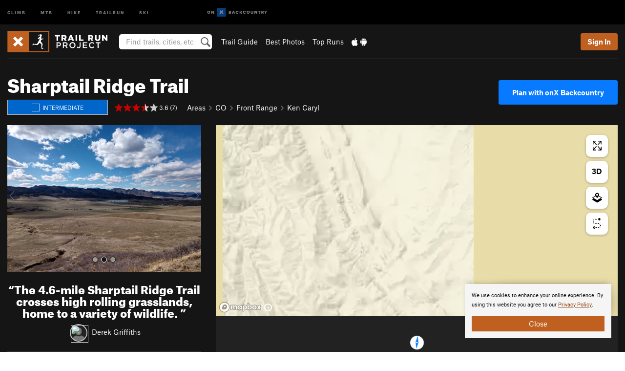

--- FILE ---
content_type: text/html; charset=utf-8
request_url: https://www.google.com/recaptcha/enterprise/anchor?ar=1&k=6LdFNV0jAAAAAJb9kqjVRGnzoAzDwSuJU1LLcyLn&co=aHR0cHM6Ly93d3cudHJhaWxydW5wcm9qZWN0LmNvbTo0NDM.&hl=en&v=PoyoqOPhxBO7pBk68S4YbpHZ&size=invisible&anchor-ms=20000&execute-ms=30000&cb=bansu6t4et3e
body_size: 48725
content:
<!DOCTYPE HTML><html dir="ltr" lang="en"><head><meta http-equiv="Content-Type" content="text/html; charset=UTF-8">
<meta http-equiv="X-UA-Compatible" content="IE=edge">
<title>reCAPTCHA</title>
<style type="text/css">
/* cyrillic-ext */
@font-face {
  font-family: 'Roboto';
  font-style: normal;
  font-weight: 400;
  font-stretch: 100%;
  src: url(//fonts.gstatic.com/s/roboto/v48/KFO7CnqEu92Fr1ME7kSn66aGLdTylUAMa3GUBHMdazTgWw.woff2) format('woff2');
  unicode-range: U+0460-052F, U+1C80-1C8A, U+20B4, U+2DE0-2DFF, U+A640-A69F, U+FE2E-FE2F;
}
/* cyrillic */
@font-face {
  font-family: 'Roboto';
  font-style: normal;
  font-weight: 400;
  font-stretch: 100%;
  src: url(//fonts.gstatic.com/s/roboto/v48/KFO7CnqEu92Fr1ME7kSn66aGLdTylUAMa3iUBHMdazTgWw.woff2) format('woff2');
  unicode-range: U+0301, U+0400-045F, U+0490-0491, U+04B0-04B1, U+2116;
}
/* greek-ext */
@font-face {
  font-family: 'Roboto';
  font-style: normal;
  font-weight: 400;
  font-stretch: 100%;
  src: url(//fonts.gstatic.com/s/roboto/v48/KFO7CnqEu92Fr1ME7kSn66aGLdTylUAMa3CUBHMdazTgWw.woff2) format('woff2');
  unicode-range: U+1F00-1FFF;
}
/* greek */
@font-face {
  font-family: 'Roboto';
  font-style: normal;
  font-weight: 400;
  font-stretch: 100%;
  src: url(//fonts.gstatic.com/s/roboto/v48/KFO7CnqEu92Fr1ME7kSn66aGLdTylUAMa3-UBHMdazTgWw.woff2) format('woff2');
  unicode-range: U+0370-0377, U+037A-037F, U+0384-038A, U+038C, U+038E-03A1, U+03A3-03FF;
}
/* math */
@font-face {
  font-family: 'Roboto';
  font-style: normal;
  font-weight: 400;
  font-stretch: 100%;
  src: url(//fonts.gstatic.com/s/roboto/v48/KFO7CnqEu92Fr1ME7kSn66aGLdTylUAMawCUBHMdazTgWw.woff2) format('woff2');
  unicode-range: U+0302-0303, U+0305, U+0307-0308, U+0310, U+0312, U+0315, U+031A, U+0326-0327, U+032C, U+032F-0330, U+0332-0333, U+0338, U+033A, U+0346, U+034D, U+0391-03A1, U+03A3-03A9, U+03B1-03C9, U+03D1, U+03D5-03D6, U+03F0-03F1, U+03F4-03F5, U+2016-2017, U+2034-2038, U+203C, U+2040, U+2043, U+2047, U+2050, U+2057, U+205F, U+2070-2071, U+2074-208E, U+2090-209C, U+20D0-20DC, U+20E1, U+20E5-20EF, U+2100-2112, U+2114-2115, U+2117-2121, U+2123-214F, U+2190, U+2192, U+2194-21AE, U+21B0-21E5, U+21F1-21F2, U+21F4-2211, U+2213-2214, U+2216-22FF, U+2308-230B, U+2310, U+2319, U+231C-2321, U+2336-237A, U+237C, U+2395, U+239B-23B7, U+23D0, U+23DC-23E1, U+2474-2475, U+25AF, U+25B3, U+25B7, U+25BD, U+25C1, U+25CA, U+25CC, U+25FB, U+266D-266F, U+27C0-27FF, U+2900-2AFF, U+2B0E-2B11, U+2B30-2B4C, U+2BFE, U+3030, U+FF5B, U+FF5D, U+1D400-1D7FF, U+1EE00-1EEFF;
}
/* symbols */
@font-face {
  font-family: 'Roboto';
  font-style: normal;
  font-weight: 400;
  font-stretch: 100%;
  src: url(//fonts.gstatic.com/s/roboto/v48/KFO7CnqEu92Fr1ME7kSn66aGLdTylUAMaxKUBHMdazTgWw.woff2) format('woff2');
  unicode-range: U+0001-000C, U+000E-001F, U+007F-009F, U+20DD-20E0, U+20E2-20E4, U+2150-218F, U+2190, U+2192, U+2194-2199, U+21AF, U+21E6-21F0, U+21F3, U+2218-2219, U+2299, U+22C4-22C6, U+2300-243F, U+2440-244A, U+2460-24FF, U+25A0-27BF, U+2800-28FF, U+2921-2922, U+2981, U+29BF, U+29EB, U+2B00-2BFF, U+4DC0-4DFF, U+FFF9-FFFB, U+10140-1018E, U+10190-1019C, U+101A0, U+101D0-101FD, U+102E0-102FB, U+10E60-10E7E, U+1D2C0-1D2D3, U+1D2E0-1D37F, U+1F000-1F0FF, U+1F100-1F1AD, U+1F1E6-1F1FF, U+1F30D-1F30F, U+1F315, U+1F31C, U+1F31E, U+1F320-1F32C, U+1F336, U+1F378, U+1F37D, U+1F382, U+1F393-1F39F, U+1F3A7-1F3A8, U+1F3AC-1F3AF, U+1F3C2, U+1F3C4-1F3C6, U+1F3CA-1F3CE, U+1F3D4-1F3E0, U+1F3ED, U+1F3F1-1F3F3, U+1F3F5-1F3F7, U+1F408, U+1F415, U+1F41F, U+1F426, U+1F43F, U+1F441-1F442, U+1F444, U+1F446-1F449, U+1F44C-1F44E, U+1F453, U+1F46A, U+1F47D, U+1F4A3, U+1F4B0, U+1F4B3, U+1F4B9, U+1F4BB, U+1F4BF, U+1F4C8-1F4CB, U+1F4D6, U+1F4DA, U+1F4DF, U+1F4E3-1F4E6, U+1F4EA-1F4ED, U+1F4F7, U+1F4F9-1F4FB, U+1F4FD-1F4FE, U+1F503, U+1F507-1F50B, U+1F50D, U+1F512-1F513, U+1F53E-1F54A, U+1F54F-1F5FA, U+1F610, U+1F650-1F67F, U+1F687, U+1F68D, U+1F691, U+1F694, U+1F698, U+1F6AD, U+1F6B2, U+1F6B9-1F6BA, U+1F6BC, U+1F6C6-1F6CF, U+1F6D3-1F6D7, U+1F6E0-1F6EA, U+1F6F0-1F6F3, U+1F6F7-1F6FC, U+1F700-1F7FF, U+1F800-1F80B, U+1F810-1F847, U+1F850-1F859, U+1F860-1F887, U+1F890-1F8AD, U+1F8B0-1F8BB, U+1F8C0-1F8C1, U+1F900-1F90B, U+1F93B, U+1F946, U+1F984, U+1F996, U+1F9E9, U+1FA00-1FA6F, U+1FA70-1FA7C, U+1FA80-1FA89, U+1FA8F-1FAC6, U+1FACE-1FADC, U+1FADF-1FAE9, U+1FAF0-1FAF8, U+1FB00-1FBFF;
}
/* vietnamese */
@font-face {
  font-family: 'Roboto';
  font-style: normal;
  font-weight: 400;
  font-stretch: 100%;
  src: url(//fonts.gstatic.com/s/roboto/v48/KFO7CnqEu92Fr1ME7kSn66aGLdTylUAMa3OUBHMdazTgWw.woff2) format('woff2');
  unicode-range: U+0102-0103, U+0110-0111, U+0128-0129, U+0168-0169, U+01A0-01A1, U+01AF-01B0, U+0300-0301, U+0303-0304, U+0308-0309, U+0323, U+0329, U+1EA0-1EF9, U+20AB;
}
/* latin-ext */
@font-face {
  font-family: 'Roboto';
  font-style: normal;
  font-weight: 400;
  font-stretch: 100%;
  src: url(//fonts.gstatic.com/s/roboto/v48/KFO7CnqEu92Fr1ME7kSn66aGLdTylUAMa3KUBHMdazTgWw.woff2) format('woff2');
  unicode-range: U+0100-02BA, U+02BD-02C5, U+02C7-02CC, U+02CE-02D7, U+02DD-02FF, U+0304, U+0308, U+0329, U+1D00-1DBF, U+1E00-1E9F, U+1EF2-1EFF, U+2020, U+20A0-20AB, U+20AD-20C0, U+2113, U+2C60-2C7F, U+A720-A7FF;
}
/* latin */
@font-face {
  font-family: 'Roboto';
  font-style: normal;
  font-weight: 400;
  font-stretch: 100%;
  src: url(//fonts.gstatic.com/s/roboto/v48/KFO7CnqEu92Fr1ME7kSn66aGLdTylUAMa3yUBHMdazQ.woff2) format('woff2');
  unicode-range: U+0000-00FF, U+0131, U+0152-0153, U+02BB-02BC, U+02C6, U+02DA, U+02DC, U+0304, U+0308, U+0329, U+2000-206F, U+20AC, U+2122, U+2191, U+2193, U+2212, U+2215, U+FEFF, U+FFFD;
}
/* cyrillic-ext */
@font-face {
  font-family: 'Roboto';
  font-style: normal;
  font-weight: 500;
  font-stretch: 100%;
  src: url(//fonts.gstatic.com/s/roboto/v48/KFO7CnqEu92Fr1ME7kSn66aGLdTylUAMa3GUBHMdazTgWw.woff2) format('woff2');
  unicode-range: U+0460-052F, U+1C80-1C8A, U+20B4, U+2DE0-2DFF, U+A640-A69F, U+FE2E-FE2F;
}
/* cyrillic */
@font-face {
  font-family: 'Roboto';
  font-style: normal;
  font-weight: 500;
  font-stretch: 100%;
  src: url(//fonts.gstatic.com/s/roboto/v48/KFO7CnqEu92Fr1ME7kSn66aGLdTylUAMa3iUBHMdazTgWw.woff2) format('woff2');
  unicode-range: U+0301, U+0400-045F, U+0490-0491, U+04B0-04B1, U+2116;
}
/* greek-ext */
@font-face {
  font-family: 'Roboto';
  font-style: normal;
  font-weight: 500;
  font-stretch: 100%;
  src: url(//fonts.gstatic.com/s/roboto/v48/KFO7CnqEu92Fr1ME7kSn66aGLdTylUAMa3CUBHMdazTgWw.woff2) format('woff2');
  unicode-range: U+1F00-1FFF;
}
/* greek */
@font-face {
  font-family: 'Roboto';
  font-style: normal;
  font-weight: 500;
  font-stretch: 100%;
  src: url(//fonts.gstatic.com/s/roboto/v48/KFO7CnqEu92Fr1ME7kSn66aGLdTylUAMa3-UBHMdazTgWw.woff2) format('woff2');
  unicode-range: U+0370-0377, U+037A-037F, U+0384-038A, U+038C, U+038E-03A1, U+03A3-03FF;
}
/* math */
@font-face {
  font-family: 'Roboto';
  font-style: normal;
  font-weight: 500;
  font-stretch: 100%;
  src: url(//fonts.gstatic.com/s/roboto/v48/KFO7CnqEu92Fr1ME7kSn66aGLdTylUAMawCUBHMdazTgWw.woff2) format('woff2');
  unicode-range: U+0302-0303, U+0305, U+0307-0308, U+0310, U+0312, U+0315, U+031A, U+0326-0327, U+032C, U+032F-0330, U+0332-0333, U+0338, U+033A, U+0346, U+034D, U+0391-03A1, U+03A3-03A9, U+03B1-03C9, U+03D1, U+03D5-03D6, U+03F0-03F1, U+03F4-03F5, U+2016-2017, U+2034-2038, U+203C, U+2040, U+2043, U+2047, U+2050, U+2057, U+205F, U+2070-2071, U+2074-208E, U+2090-209C, U+20D0-20DC, U+20E1, U+20E5-20EF, U+2100-2112, U+2114-2115, U+2117-2121, U+2123-214F, U+2190, U+2192, U+2194-21AE, U+21B0-21E5, U+21F1-21F2, U+21F4-2211, U+2213-2214, U+2216-22FF, U+2308-230B, U+2310, U+2319, U+231C-2321, U+2336-237A, U+237C, U+2395, U+239B-23B7, U+23D0, U+23DC-23E1, U+2474-2475, U+25AF, U+25B3, U+25B7, U+25BD, U+25C1, U+25CA, U+25CC, U+25FB, U+266D-266F, U+27C0-27FF, U+2900-2AFF, U+2B0E-2B11, U+2B30-2B4C, U+2BFE, U+3030, U+FF5B, U+FF5D, U+1D400-1D7FF, U+1EE00-1EEFF;
}
/* symbols */
@font-face {
  font-family: 'Roboto';
  font-style: normal;
  font-weight: 500;
  font-stretch: 100%;
  src: url(//fonts.gstatic.com/s/roboto/v48/KFO7CnqEu92Fr1ME7kSn66aGLdTylUAMaxKUBHMdazTgWw.woff2) format('woff2');
  unicode-range: U+0001-000C, U+000E-001F, U+007F-009F, U+20DD-20E0, U+20E2-20E4, U+2150-218F, U+2190, U+2192, U+2194-2199, U+21AF, U+21E6-21F0, U+21F3, U+2218-2219, U+2299, U+22C4-22C6, U+2300-243F, U+2440-244A, U+2460-24FF, U+25A0-27BF, U+2800-28FF, U+2921-2922, U+2981, U+29BF, U+29EB, U+2B00-2BFF, U+4DC0-4DFF, U+FFF9-FFFB, U+10140-1018E, U+10190-1019C, U+101A0, U+101D0-101FD, U+102E0-102FB, U+10E60-10E7E, U+1D2C0-1D2D3, U+1D2E0-1D37F, U+1F000-1F0FF, U+1F100-1F1AD, U+1F1E6-1F1FF, U+1F30D-1F30F, U+1F315, U+1F31C, U+1F31E, U+1F320-1F32C, U+1F336, U+1F378, U+1F37D, U+1F382, U+1F393-1F39F, U+1F3A7-1F3A8, U+1F3AC-1F3AF, U+1F3C2, U+1F3C4-1F3C6, U+1F3CA-1F3CE, U+1F3D4-1F3E0, U+1F3ED, U+1F3F1-1F3F3, U+1F3F5-1F3F7, U+1F408, U+1F415, U+1F41F, U+1F426, U+1F43F, U+1F441-1F442, U+1F444, U+1F446-1F449, U+1F44C-1F44E, U+1F453, U+1F46A, U+1F47D, U+1F4A3, U+1F4B0, U+1F4B3, U+1F4B9, U+1F4BB, U+1F4BF, U+1F4C8-1F4CB, U+1F4D6, U+1F4DA, U+1F4DF, U+1F4E3-1F4E6, U+1F4EA-1F4ED, U+1F4F7, U+1F4F9-1F4FB, U+1F4FD-1F4FE, U+1F503, U+1F507-1F50B, U+1F50D, U+1F512-1F513, U+1F53E-1F54A, U+1F54F-1F5FA, U+1F610, U+1F650-1F67F, U+1F687, U+1F68D, U+1F691, U+1F694, U+1F698, U+1F6AD, U+1F6B2, U+1F6B9-1F6BA, U+1F6BC, U+1F6C6-1F6CF, U+1F6D3-1F6D7, U+1F6E0-1F6EA, U+1F6F0-1F6F3, U+1F6F7-1F6FC, U+1F700-1F7FF, U+1F800-1F80B, U+1F810-1F847, U+1F850-1F859, U+1F860-1F887, U+1F890-1F8AD, U+1F8B0-1F8BB, U+1F8C0-1F8C1, U+1F900-1F90B, U+1F93B, U+1F946, U+1F984, U+1F996, U+1F9E9, U+1FA00-1FA6F, U+1FA70-1FA7C, U+1FA80-1FA89, U+1FA8F-1FAC6, U+1FACE-1FADC, U+1FADF-1FAE9, U+1FAF0-1FAF8, U+1FB00-1FBFF;
}
/* vietnamese */
@font-face {
  font-family: 'Roboto';
  font-style: normal;
  font-weight: 500;
  font-stretch: 100%;
  src: url(//fonts.gstatic.com/s/roboto/v48/KFO7CnqEu92Fr1ME7kSn66aGLdTylUAMa3OUBHMdazTgWw.woff2) format('woff2');
  unicode-range: U+0102-0103, U+0110-0111, U+0128-0129, U+0168-0169, U+01A0-01A1, U+01AF-01B0, U+0300-0301, U+0303-0304, U+0308-0309, U+0323, U+0329, U+1EA0-1EF9, U+20AB;
}
/* latin-ext */
@font-face {
  font-family: 'Roboto';
  font-style: normal;
  font-weight: 500;
  font-stretch: 100%;
  src: url(//fonts.gstatic.com/s/roboto/v48/KFO7CnqEu92Fr1ME7kSn66aGLdTylUAMa3KUBHMdazTgWw.woff2) format('woff2');
  unicode-range: U+0100-02BA, U+02BD-02C5, U+02C7-02CC, U+02CE-02D7, U+02DD-02FF, U+0304, U+0308, U+0329, U+1D00-1DBF, U+1E00-1E9F, U+1EF2-1EFF, U+2020, U+20A0-20AB, U+20AD-20C0, U+2113, U+2C60-2C7F, U+A720-A7FF;
}
/* latin */
@font-face {
  font-family: 'Roboto';
  font-style: normal;
  font-weight: 500;
  font-stretch: 100%;
  src: url(//fonts.gstatic.com/s/roboto/v48/KFO7CnqEu92Fr1ME7kSn66aGLdTylUAMa3yUBHMdazQ.woff2) format('woff2');
  unicode-range: U+0000-00FF, U+0131, U+0152-0153, U+02BB-02BC, U+02C6, U+02DA, U+02DC, U+0304, U+0308, U+0329, U+2000-206F, U+20AC, U+2122, U+2191, U+2193, U+2212, U+2215, U+FEFF, U+FFFD;
}
/* cyrillic-ext */
@font-face {
  font-family: 'Roboto';
  font-style: normal;
  font-weight: 900;
  font-stretch: 100%;
  src: url(//fonts.gstatic.com/s/roboto/v48/KFO7CnqEu92Fr1ME7kSn66aGLdTylUAMa3GUBHMdazTgWw.woff2) format('woff2');
  unicode-range: U+0460-052F, U+1C80-1C8A, U+20B4, U+2DE0-2DFF, U+A640-A69F, U+FE2E-FE2F;
}
/* cyrillic */
@font-face {
  font-family: 'Roboto';
  font-style: normal;
  font-weight: 900;
  font-stretch: 100%;
  src: url(//fonts.gstatic.com/s/roboto/v48/KFO7CnqEu92Fr1ME7kSn66aGLdTylUAMa3iUBHMdazTgWw.woff2) format('woff2');
  unicode-range: U+0301, U+0400-045F, U+0490-0491, U+04B0-04B1, U+2116;
}
/* greek-ext */
@font-face {
  font-family: 'Roboto';
  font-style: normal;
  font-weight: 900;
  font-stretch: 100%;
  src: url(//fonts.gstatic.com/s/roboto/v48/KFO7CnqEu92Fr1ME7kSn66aGLdTylUAMa3CUBHMdazTgWw.woff2) format('woff2');
  unicode-range: U+1F00-1FFF;
}
/* greek */
@font-face {
  font-family: 'Roboto';
  font-style: normal;
  font-weight: 900;
  font-stretch: 100%;
  src: url(//fonts.gstatic.com/s/roboto/v48/KFO7CnqEu92Fr1ME7kSn66aGLdTylUAMa3-UBHMdazTgWw.woff2) format('woff2');
  unicode-range: U+0370-0377, U+037A-037F, U+0384-038A, U+038C, U+038E-03A1, U+03A3-03FF;
}
/* math */
@font-face {
  font-family: 'Roboto';
  font-style: normal;
  font-weight: 900;
  font-stretch: 100%;
  src: url(//fonts.gstatic.com/s/roboto/v48/KFO7CnqEu92Fr1ME7kSn66aGLdTylUAMawCUBHMdazTgWw.woff2) format('woff2');
  unicode-range: U+0302-0303, U+0305, U+0307-0308, U+0310, U+0312, U+0315, U+031A, U+0326-0327, U+032C, U+032F-0330, U+0332-0333, U+0338, U+033A, U+0346, U+034D, U+0391-03A1, U+03A3-03A9, U+03B1-03C9, U+03D1, U+03D5-03D6, U+03F0-03F1, U+03F4-03F5, U+2016-2017, U+2034-2038, U+203C, U+2040, U+2043, U+2047, U+2050, U+2057, U+205F, U+2070-2071, U+2074-208E, U+2090-209C, U+20D0-20DC, U+20E1, U+20E5-20EF, U+2100-2112, U+2114-2115, U+2117-2121, U+2123-214F, U+2190, U+2192, U+2194-21AE, U+21B0-21E5, U+21F1-21F2, U+21F4-2211, U+2213-2214, U+2216-22FF, U+2308-230B, U+2310, U+2319, U+231C-2321, U+2336-237A, U+237C, U+2395, U+239B-23B7, U+23D0, U+23DC-23E1, U+2474-2475, U+25AF, U+25B3, U+25B7, U+25BD, U+25C1, U+25CA, U+25CC, U+25FB, U+266D-266F, U+27C0-27FF, U+2900-2AFF, U+2B0E-2B11, U+2B30-2B4C, U+2BFE, U+3030, U+FF5B, U+FF5D, U+1D400-1D7FF, U+1EE00-1EEFF;
}
/* symbols */
@font-face {
  font-family: 'Roboto';
  font-style: normal;
  font-weight: 900;
  font-stretch: 100%;
  src: url(//fonts.gstatic.com/s/roboto/v48/KFO7CnqEu92Fr1ME7kSn66aGLdTylUAMaxKUBHMdazTgWw.woff2) format('woff2');
  unicode-range: U+0001-000C, U+000E-001F, U+007F-009F, U+20DD-20E0, U+20E2-20E4, U+2150-218F, U+2190, U+2192, U+2194-2199, U+21AF, U+21E6-21F0, U+21F3, U+2218-2219, U+2299, U+22C4-22C6, U+2300-243F, U+2440-244A, U+2460-24FF, U+25A0-27BF, U+2800-28FF, U+2921-2922, U+2981, U+29BF, U+29EB, U+2B00-2BFF, U+4DC0-4DFF, U+FFF9-FFFB, U+10140-1018E, U+10190-1019C, U+101A0, U+101D0-101FD, U+102E0-102FB, U+10E60-10E7E, U+1D2C0-1D2D3, U+1D2E0-1D37F, U+1F000-1F0FF, U+1F100-1F1AD, U+1F1E6-1F1FF, U+1F30D-1F30F, U+1F315, U+1F31C, U+1F31E, U+1F320-1F32C, U+1F336, U+1F378, U+1F37D, U+1F382, U+1F393-1F39F, U+1F3A7-1F3A8, U+1F3AC-1F3AF, U+1F3C2, U+1F3C4-1F3C6, U+1F3CA-1F3CE, U+1F3D4-1F3E0, U+1F3ED, U+1F3F1-1F3F3, U+1F3F5-1F3F7, U+1F408, U+1F415, U+1F41F, U+1F426, U+1F43F, U+1F441-1F442, U+1F444, U+1F446-1F449, U+1F44C-1F44E, U+1F453, U+1F46A, U+1F47D, U+1F4A3, U+1F4B0, U+1F4B3, U+1F4B9, U+1F4BB, U+1F4BF, U+1F4C8-1F4CB, U+1F4D6, U+1F4DA, U+1F4DF, U+1F4E3-1F4E6, U+1F4EA-1F4ED, U+1F4F7, U+1F4F9-1F4FB, U+1F4FD-1F4FE, U+1F503, U+1F507-1F50B, U+1F50D, U+1F512-1F513, U+1F53E-1F54A, U+1F54F-1F5FA, U+1F610, U+1F650-1F67F, U+1F687, U+1F68D, U+1F691, U+1F694, U+1F698, U+1F6AD, U+1F6B2, U+1F6B9-1F6BA, U+1F6BC, U+1F6C6-1F6CF, U+1F6D3-1F6D7, U+1F6E0-1F6EA, U+1F6F0-1F6F3, U+1F6F7-1F6FC, U+1F700-1F7FF, U+1F800-1F80B, U+1F810-1F847, U+1F850-1F859, U+1F860-1F887, U+1F890-1F8AD, U+1F8B0-1F8BB, U+1F8C0-1F8C1, U+1F900-1F90B, U+1F93B, U+1F946, U+1F984, U+1F996, U+1F9E9, U+1FA00-1FA6F, U+1FA70-1FA7C, U+1FA80-1FA89, U+1FA8F-1FAC6, U+1FACE-1FADC, U+1FADF-1FAE9, U+1FAF0-1FAF8, U+1FB00-1FBFF;
}
/* vietnamese */
@font-face {
  font-family: 'Roboto';
  font-style: normal;
  font-weight: 900;
  font-stretch: 100%;
  src: url(//fonts.gstatic.com/s/roboto/v48/KFO7CnqEu92Fr1ME7kSn66aGLdTylUAMa3OUBHMdazTgWw.woff2) format('woff2');
  unicode-range: U+0102-0103, U+0110-0111, U+0128-0129, U+0168-0169, U+01A0-01A1, U+01AF-01B0, U+0300-0301, U+0303-0304, U+0308-0309, U+0323, U+0329, U+1EA0-1EF9, U+20AB;
}
/* latin-ext */
@font-face {
  font-family: 'Roboto';
  font-style: normal;
  font-weight: 900;
  font-stretch: 100%;
  src: url(//fonts.gstatic.com/s/roboto/v48/KFO7CnqEu92Fr1ME7kSn66aGLdTylUAMa3KUBHMdazTgWw.woff2) format('woff2');
  unicode-range: U+0100-02BA, U+02BD-02C5, U+02C7-02CC, U+02CE-02D7, U+02DD-02FF, U+0304, U+0308, U+0329, U+1D00-1DBF, U+1E00-1E9F, U+1EF2-1EFF, U+2020, U+20A0-20AB, U+20AD-20C0, U+2113, U+2C60-2C7F, U+A720-A7FF;
}
/* latin */
@font-face {
  font-family: 'Roboto';
  font-style: normal;
  font-weight: 900;
  font-stretch: 100%;
  src: url(//fonts.gstatic.com/s/roboto/v48/KFO7CnqEu92Fr1ME7kSn66aGLdTylUAMa3yUBHMdazQ.woff2) format('woff2');
  unicode-range: U+0000-00FF, U+0131, U+0152-0153, U+02BB-02BC, U+02C6, U+02DA, U+02DC, U+0304, U+0308, U+0329, U+2000-206F, U+20AC, U+2122, U+2191, U+2193, U+2212, U+2215, U+FEFF, U+FFFD;
}

</style>
<link rel="stylesheet" type="text/css" href="https://www.gstatic.com/recaptcha/releases/PoyoqOPhxBO7pBk68S4YbpHZ/styles__ltr.css">
<script nonce="TWIU2J5LbTLv66YVvRDQCQ" type="text/javascript">window['__recaptcha_api'] = 'https://www.google.com/recaptcha/enterprise/';</script>
<script type="text/javascript" src="https://www.gstatic.com/recaptcha/releases/PoyoqOPhxBO7pBk68S4YbpHZ/recaptcha__en.js" nonce="TWIU2J5LbTLv66YVvRDQCQ">
      
    </script></head>
<body><div id="rc-anchor-alert" class="rc-anchor-alert"></div>
<input type="hidden" id="recaptcha-token" value="[base64]">
<script type="text/javascript" nonce="TWIU2J5LbTLv66YVvRDQCQ">
      recaptcha.anchor.Main.init("[\x22ainput\x22,[\x22bgdata\x22,\x22\x22,\[base64]/[base64]/[base64]/bmV3IHJbeF0oY1swXSk6RT09Mj9uZXcgclt4XShjWzBdLGNbMV0pOkU9PTM/bmV3IHJbeF0oY1swXSxjWzFdLGNbMl0pOkU9PTQ/[base64]/[base64]/[base64]/[base64]/[base64]/[base64]/[base64]/[base64]\x22,\[base64]\\u003d\\u003d\x22,\[base64]/[base64]/[base64]/SnbDgAvDu8KdMsKKwrnCsHRiXcOcwoxpSsKdDRjDi2gcB3gWKlDClMObw5XDscKEworDqsO5S8KEUnMxw6TCk0lLwo8+cMK/e33CpsK2wo/Ci8Osw47DrMOADsKVH8O5w7jCoTfCrMKrw59Mam5uwp7DjsOtWMOJNsKlNMKvwrgOKF4UexBcQ3XDlhHDiGTCt8Kbwr/[base64]/DlWMILDbDh0bDqBpBJl/Cu8OTwqLDqsKIwr/[base64]/DqE3CqsKKAsKowpnDlcKmVcK1wrkFw6MQw4JCM8Kcwo0ywqlhQX7ClWzDg8OVaMOVw7bDgG3Cv1kDQy3Dj8OMw47DjcOow6nCgcOSwo3DhirChVcvwrh0w7vDhcKLwo/DjcOiwrzDmCbDlsO7BWh/YQdWw4LDqDfDscO2dMOVN8OTw4PCpsOfIsKSwpbCsH7DvMOyV8KxBRvDtnkPwqVuwoEvdMONwpbCjyQTwr1nRhtEwqPCuFTChMK/asOlw7/DrQgqTQvDpjlWThLDrkxgw5Z/dcOnwo9wYsKSwr5KwrYYMcKqAsKNw5nDpsKUw5AncXfDkn3CpXYveQUkwoQywpDCqMKXw5QsbMOYw4XDrlvCoSTDi1rCuMKWwoFhw5DDl8OAacOHYsKWwrItwqs8ODDDi8O4wr/CrcKMFHvDvMKhwrfDqhUjw6EAw4Z8w55XPEd1w4HDicKtaj9qw4VOKC9eNMOQccOxwp9LfWXCusK/XyHCgkR8B8OLPnbCtcOtGsKteGR5TGLDgcK4S1xwwqnCtCTCq8K6JT/DsMOYLDR0wpBFwoEhwq0SwoI2HcO0L0zCisKpHMOAOm1CwpDDjFTCncOjw4tRw78PfsOXw4Riw6ZKwobDiMK1wrceNyAuw5XDscOgTcKrd1HClzF6w6HCsMKyw71AP1tzw4jDhMOdcBN5worDqsK/fcKsw6rDiWRLe1rCjsOcccKzw73DuSfCkMOiwr/ClMOAXlJUQMKnwrwmwqzCmcKqwozChTjDvMK6wpgJWMOmwqtAOsKRwrtkD8KEJ8K7w7RUGsKTFcOvwqDDjV8/w4F9wq8EwoA4MMO9w75Iw6Y3w4tJwpXCosOjwpt0LXfDm8Kxw4whWMKIw60/[base64]/[base64]/DsWhFw6jCiMKjwpbDicKMw7fCs8Oxw7MDw63Cix3CscKIF8Ohwq9tw7pfw4QUIsOlS2vDqxdqw5nCsMOmVAPCiBZZwpwqG8O4w5jDh0PCtMKEbQrDv8KfcH3DgMKwYgvChGDDlmE9XcORw4kIw5TDphPCg8K0w7/DusKnTcOtwrhxwp3DiMOrwp4cw5bCqcKudcOow7ATfsO6Wl1yw5fCqMKzwoEAEXvCux7CqDVGJC9ew6zCncOJwqnCicKYacKlw7DDkncYOMO4wrl4wprCtsK0IQrCs8KIw6vDmDALw6zCiWlfwqkDC8Kfw6MLGsOJaMK+DMKJMsKUw57DigLCkMOMUm0bBV/Dt8OZEsKBCCQ8Qx8/w5NcwrR0VcODw5wZXxtkJsOJQcOYwqzDqyrCi8Ojw6XCtBzCpmnDpcKWCcOrwqFQfMKiAsK1ORzDpcKTwobDqUYGwrrDjsOWAg/Dg8KawqDCpyXDpcKFZG09w61GfMOWwokZw5bDvSTDnBYQZMOEwqUiJ8KPZkvCrzZ7w6jCosOdJMKMwrbDh0/[base64]/w5rCosKSfsO2w4jDgxXCrsK8NsOlw4/DpnrClDTCh8OEwpMcwrjDi2XCicO/UMO1GmHDhMObIcK1KsOgw684w7dtw5AZWGDDpW7CnirCssOQAVlhAD3Dq2MQwrR9Qj7CkMKTWC4kMMK8w6Blw4/[base64]/Dh3rCnFDDuTViw71jI0rCmWrCmsOpw4hGcW/Dm8K6STA6wpPDo8KOw5PDiB5hfcKkwpkMw4tCAsKVd8O3SMOqwodXNcKdG8KOVMKnwojCrMKcHiYud2NDLFxBw71AwpfDlMKWScOxZynDvsK7T0YSWMO+QMO4w5nCpsKWRk9yw73CniXDnynCiMO/[base64]/[base64]/wrPCi2BBYUnCuMOnX8KQPmrDucO6EsOKcH3DusOfHcKhSiHDp8O4HcOzw7x3w7Nyw6nCucOXRMKxw7sNwolkVlDDqcOoSMKYwobCjMO0wrt5w7XCkcOpVn43wrjCmsOJwo1WworDn8KXwp9CwqvDqF7CplpyHTFmw7kLwp/Cm03CgRrCgk5lcQsIc8OHOMOVwoTCknXDix3CmMOqUQM/McKpDCkZw6ovWi54w7gjw5vCp8K/wrbDosOHCHMWwonCjsOhw7ZLIsKPAyTDmsOXw5cfwogPaSnDu8KlEmNidzfDqiPDhgYOw5pQwqYiC8KPwopYRMOaw6QHe8OHw4Y6BEgwGydQwqnCkCA/dkDCilEtJsOPCyQgFBsOIBkmGsOLwojDusKmw4VEwqJZfcKVZsOOwp9wwpfDvcOICCQVFBbDo8OEw7NVbcOWw6/CiFJKw7XDtwLCrcKICcKMw4JVAU8VOyRHwp8ceg7Ds8KpDMOATcKqXsKEwrLDocOGVlx1LkLCu8OUfyzCt1nDnFM6wqdlW8ObwrFpwpnCl25WwqLDvMOEwrYCN8KlwobCnUnCpsKcw6IKJAsNwpjCocK5wrnCuhQCe0M0G0PCp8Orwq/Ci8Oawr9Xw6Qnw6LCucOdwr90V0PCvkfDmHRffX7Dl8KCNsKwO0Jxw7/Dqm4abSvCnsKQwq4cRcOJTiJHEX50wolkwovChcOIw5DDqwVUw7rCqsONw4zCszwyXyx2wqzCj01/wqsjM8KgWMOgdUpzw6TDqsOOTRVHPh7Cq8O0WRLCvMOqRCh0VT80w4V1AXfDh8KtacKgwrFZwp3ChMOAXk3CvlFjdiwMFMKrw7/CjUvCsMOLw4Q6VE8zwotCKMKqQ8OWwqZKRnU2Y8KGwqo8BEN8PS/CpxPDosO1McOlw7A9w5VAZcOww6s1BMKPwqgSBS/DtcKRWMOCw63CnsOGwqDCrjnDusOvw7NSHMO3esO7TiTDnBjCsMKCLWXDrcKYN8K/Ql7CiMOxewAfw7XCjcKzBsOiYVrCniLCi8K/wpTDhho2eUl8wpI8woh1w4vCk3LCvsKLwq3Dv0cHERZMw4wULVQIWGLDg8OMMsOtZFI2AWXDisK7PATDmMOOUx3DrMKaK8Kvwq4+wr8bSTDCosKNwo3Cm8OAw77DpMO/[base64]/[base64]/B8OyNzDDn1gAK8KLw5B/fcOLwpYhXMKtwrrDkEgJbwxvMgchX8Ksw7XDp8K0bMOtw5lEw6PCrCXCoQR4w73Cp0rCsMK2wogbwq/[base64]/ClsO9woB9w5w1Y1jDgR1wQDgRw7lzCMKmwqcQw7DDlzkUesOKM2EcRsOTwqPCtQIOwpIWNEfDs3fCqgTCgDXDj8K3WMKrwrUkEjhhw6N6w7Ulwr5OYGzCj8OXbSTDlwJmC8K0w6fCpD96SmvDui3Cg8KKwqB7wokBcgJzZ8KVwqJFw6d0wpJbXz4wQ8OFwrpFw6/DtcOcDcONfXlXRMO2eDFnbhbDocKMP8OXPcOQQ8OAw4DDj8OPw6Y6wq87w5TCpEFtX2B0wr/DqMKBwqcTwqApSCIjw6jDtEPCr8KyY0TDncKrw6/[base64]/w6TDoWR6FgvCnHbDncOwR2fDmcO3XSBUPMOUwqUiZGXDlh/ClwHDisKNLiPCqMKUwokIF18/D0TDpS7CvMOTIDlBw51oAATCvsKmw6IDw70CU8K9wokYwozCkcOFw4QwFwNjezbDo8OlNTzCl8Kww5vCm8KCwoA7csO+S15keCDDi8O3wpV/MHzCvcOgw5RfYBY6wrw+CmjDkiPCjEszw6rDo0XCvsK3BMKwwowqw68QCWNYWzIkw63DngASw73ChjvDjBhhWWjClcK3SR3Cj8OtR8KgwpY3wqvDgnBjwrFBw6lcw5/DscKHL2HCh8K6w5DDmjbDmMOyw5TDjMKbZ8KMw7fCthocHMOxw7tmMk0JwqPDpTXDpicfOm3CiRTCtHVRL8OZIwA8wp05w55/wqbCqRHDtSbCtcOKO1NCSMKsUkrDqC4oOnttwrHDqMK1dA5sW8O6ccKmw4FnwrTDj8Obw7RpAyoKfVZaPcOxQMOodcOGAR/Dt3zDpnHCqntyOjMFw64gR1jDpk1Pc8KpwqZWTcO3w5MVwqxUw5HDj8KxwpbDhWfDkBLDoGl9w6REw6bDuMOMw7LDoRwtwprCr37ChcKcwrM3w6jDoxHClyp6YmRaOAjChcKSwrpPwoTDgS3Co8Ogwrorw6XDrMK/A8KVEsO/TxrCjBEsw7DCjsOywo7Dn8OWPcO3Oik8wpJ8F2rDgsOuwq1Aw6DDgXvDmkTCk8ObVsOvw5odw7xlVmjCik/DmgVnagDClFnDncKEPTzDqAV3w4jDhMKQw6HCgGt2w7luAFXCpB1Zw5DCkcO1KcOeWA5vLGzCvH3ClcOkwpzDj8OtworDi8OQwpdjw6TCgcOhUQ4dw48Swp3DoS/DqsO6w4whZMORw4xrA8Ovw51FwrIqIUfDu8KLAcOsXMKHwrfDrcKJwrh+Y0wzw5LDo2lhXSfCoMOLCExNwoTDvMOkw7AqSsOqOn1sNcKnK8KjwonCj8KzAMKlw4XDg8Kya8OeEsODUnJww40NRRABWcOQC0p1fCjCt8K8wr4gRm5SG8KBw67CuQU5GgBgD8KKw5/CoMOYw7TDgsKETMKhw6rCnMKMC0jCisOewrnCucKowqkNX8OWwprDnWfDm23Dh8O/w5XDoSjDsCkMWmNPw6VHNsKzf8Obw4t5w5dowpXCj8KGw7Iew4rDmEIjw5Y7RsKiAz/DlwJwwrpAwrZbbATDgCh8wrELMcKQw5YPHMOpw7wqw6dXfMKKTHAUF8KmGsKnSVkgw7RddFbDnMO3LcKSw6bDqijDumbCk8OuwozDiHpAOcO+w7XChsOmQcOqwoFWwq/DuMKORMK4AsO/[base64]/[base64]/UDjDnsKPEMOkP8Kqwrd6IMOdTcONGR1rF8KKwoB5QmzDncOiTcKVSsOHDnDDv8ONwofDssOWbiTDswtrwpUyw5PDhsObw41Rwq4Uw5HChcK3w6IYw44PwpcnwqjDnsObwqXDqSvCpcOBDQXDpFjCkhLDjg/CsMOuS8OXIcKcwpfCkcKSOz3ClsOKw4Y/YF3Cg8OcdMKpNMKAbsOudBPClhTCr1rDu2sreVsxWCV9wqskwoDCjAzDnMOwDykEZgPDkcKpwqMvw7diEg/DvcOuw4DDhcOUwqvDmCHDrsOgwrAswoDDp8O1w5NgIHnDncKWN8KwBcKPd8K/HcKYfcKuciV7PgPCrEbDgcKyUHjDusKCw7rCu8K2w7zDpjfCmBw2w5/[base64]/DijLDtcOMaMKGBQzDjcKFIVxkw6XCr8KfZ1LDhAk+wqnDuW8OFW1QQEg+woJDf2lIw5LCnxBXbmLDhk3CgcO/wrxqw7fDgMOvRcOuwpoRwqjCpBR2wpTDpUXCk1Ngw4tmw4VhX8KnZMO+C8KUwrNEworCo1RQwrTDrVpvwrw1w49lD8OKw44vH8KaJcORwoEeIMOHfzfDtirCjsOZw6IFGcOswpnDqH7DoMKseMO/P8Khwq8kFyRcwrhowpLClMOmwoxsw5N0NnEvJQvCicKwbcKcw73CpMK0w7EIwogJEcK2NHnCvcOkw6zCicOdwrI5aMKYVRnCi8Kxwr/DiUZ7e8K8dC3DilbChsOpKksIw4BMMcOUworCoFtfEnxFwpTCihfDs8K3w4/DvRfCscOfNh/DsnkQw5Nxw6jCmWTDtsOew4bCqMK4aE4JNsOoFFUUw5DDucONSjt5w4Qcw6/[base64]/[base64]/Dk2bCncKfwpQWRcKPQ1Uyw4XClsOYw5Nsw7DDicKaCsKwPARBw5VMIGptwqFwwrvCljPDkCvDgcOGwqbDpMOFdTLDnsKsekpiw53Cjikmwpk5Qw1Aw6nDn8OQw4rDnMK5YMODwr/[base64]/Dhm3CmcKROsK4wp8+f8Odw5DCpkjDgHcGw6bDtsOic1E6w4/Cn2NxJMKaLmfCnMO/[base64]/CssOKwoTDg3QPw7ZLaMOXwrfDrMKDWMOkw6Yvw5fChnMCNwgnI1g0PlnCl8KSwpBFTmTDncOMKwzCuHRKwonDpMKOwp/Dh8KYXAU4DgtwPXc2aXHDrMOyCDIrwrPDgRXDmMOsO253w69UwoxdwofDssKWw4lIPFxqPMKEfgkKw41ZWMKGOB/CuMOCw7NxwpXDnsOHUMK8wpDCiULCs2FPwq7CoMOTw4PDnWvDn8O4wpPCgcKHEMKCFMKeQ8Klwo3DvcO5G8KDw7fCvsOcwro/WFzDiCDDuWdBw4ZpKsOlw798N8OGw4kpYsKzSMO+wrwkw787QRXChcOpQmvDnF3CtBLCuMOrNMOew7RJwqrDpSMXJTsGwpJ1w7A8M8O0IEjDrAFHe2nDkMOtwoR6bcKFZsKlwr0aQ8Ohw69GHmA7wr7CjcKbNn/DqMOfwqPDrsKmVDV5w4NNN0BZLQbDjC9CfnNqwqrChWoBeGxwV8OEwoXDk8K5wqTDqVRiFjzCrMK8IMKVNcOHw73CmhUuw6gBdlXDoXQewonClyg5w6DDkgPCksOgU8Kvw58dw4ZIwp4dwpN5woZHw7rCqxEeCcOtc8OgGT/Ci2vClRkSWjwJw58+w4kPw4F2w700w7XCqcKYYsKJwovCmyl/w5gcwq7CmB8KwpRhw7bCvcOVEhfCmRUVOcOFwr5ow5cVw6XCg1nDp8KMw40+B2BZwrMFw75Vwr8ENXwwwrvDqMKsEMOPw6TCvn0Tw6AkXy83w5PCksKEw7Nfw7zDngYow6DDgkZUUcOICMOyw5LCkHNswpbDqjk/C0PCghE3w5gFw4TDgT1EwrAYGgHDjMKjwqvCnFrDocOaw7AkUcKhcsKZMxI5wqrCvjLCtcKdeBJvPR4bZCDCgyVibU8lwrsfeBgeUcOQwrIzwqLCtcOVwpjDpMO/G3Nqw5bDgcOXPVVgwonDlQBMR8KjB3s6WjrDrMKKw4zCicOAEsOKC0AEwrIBXCLCrsOGdkLDscORMMKuKG7CssO/IS0fIcOkYW/CusO7ZMKQw7nCmR9Two7CsHd4I8O3bcK+WXMVw6/DjTR8wqo2MC5vK2QTS8K/ZGpnwqsLw7zDtD4FaQ7CkWbCjMK5JkAjw6ZKwodzGcOWKXZcw5HCi8Kaw64Qwo/DlH/CvMO+CREddx8Iw7ITX8K+w5zDuC4Vw5jChR0keTfDnsOQw6bCiMOowoZUwo3DuzB3wqTChcOYUsKPwqMLwoLDojPDo8OEGgZrBMKpwpkQRkE0w6IkA2cwE8OAB8OPw7jDjcOhVwsbJmoVNMKQwpllwo9qKyzCqA8pwpvDpG4Tw6Iaw6DCgnI/WnnCmsO0w4RHPcOYwpjDkSbDpMOlw6jDu8O9TsOawqvChkA3w7hmT8Krw4LDp8OgBTsow4nDnmfCtcOYNzXCg8OOwofDi8OowqnDrgTDr8ODw5vCnU4/[base64]/cMO4woPDpcK5w6fDngAjYMKUG1jCrGpPTiYGwpF/[base64]/JsOWIsOww54OwoEKC8KRwp0HWMKTwpQpw5/DozDDvGcrfRvDuBE+CMKdwpnDi8OjR3TCiWFuwp4Xw4w3wrbCvT4kay7DksOjwo0Zwr7DkcKjw7t6Sl1xwqnCpMO2w4rDssOHwqAVdcOUw6fCqsKFU8KmFMOADzkLIsOKw6zCiQYbw6fDsnMbw7ZpwojDgAJIV8KnBcK5QcOKOMOow5ocEMOTPCvCtcOMJcK/w4spL0XDi8Kew4jDih/[base64]/Dm8Kxwq0cCXDDl8O7OHPDngUYVsK6dWIpw6TDukLDjMKJw6Z6w4oSJcOpU3/DqcKywoZPUFzDm8KoWQjDj8ONR8Opwp7CpQgmworCkEVBw7VwKsOtKxLDgU7Dp0rCqMKMLMOZw60nUsOcHMOsKMOjA8KiaFvCujN/V8KiRcKmfhApwpHCtsO1woAJX8OVRGHDisO2w6bCqVoFcsOzwqF1wo8/[base64]/CjT8Hwo12w4DDsz/Dr8OkWnPCqX/[base64]/[base64]/CtcKew5hOZMKjPMKswr1DwpjDhEzDo8ONw7jCqMOXAMKQAcOdHwxqwrTCjjjDnRrDrwUjw6ZRw7XDjMOHwrV+SsKOZsOUw6HDk8KjS8KtwpzCqAvCrHvCoWTDmGwsw6cAYsKQw704f0smw6HDiAJiXSbDvC/CtsKxYENowo7CqyvDhS8aw45dwoLDicOdwrxFIcK4JsOBXcOYw6cNw7TCnhgWFcKtAMKCw7TCmcKpwq3Dh8KwasOxw4/CgMOOwpDClcK0w75Awop/[base64]/[base64]/[base64]/wpjCol43wpF1w60vYkLDoVBrw6NRwrM1wq1xwrdIwokgL2LCkAjCtMK4w4DCjcKtw7IEwoBhw7hKwpTClcKeAhQxwrc6wo4/wp7Clz7DlMK7YcOBD0bCn1RFLcONHH5kUcKKwr7DlFrChCRcwrhgwofDi8OzwpUSGcOEw7taw5oEGiwKw4w1E3QCw47DhCTDt8OhHsO7M8OxXG0eeSw3wonCnMODwqB4GcOYwoEkw4Uxw5DCpsOhOgJDC1DCs8Orw5/ClULDiMOcbMKQFMKAeTPCqsK/fcOFR8K1QyTCliQ5bAPCncKAMsO+w7XDtsOlc8ORw7AlwrEawrbDnl90Xw3CumnCkiAWFMOYZsOQScO+N8Otc8KOwp8Cw77DuRDCjMOoYMODwpPCmVPCtcK9w7AkJBUrw4c5w53CgkfCsEzDgx4/FsOvJcOnwpFGLMKOw5ZbZ3DDp1VYwr/[base64]/DmsObw6rDq8KLwpxow6DCvUzDrQ/ClcKuwq3CssOIwpbCssObwqDCq8KeSUJVHMKDw7wewqp0Z0bCkiHChsKawojCmsOxGcK0wqbCrsO1Lk0tRy8pScK/S8Olw5vDgGHCqT4Nwo/[base64]/WsOzw5pgw4zCk8KDOsK8F2bChMKzw5bDp8K+asOrCMOWw4c2wpYwZH0awr/DpsOewpjCmBfDhsOAw7x2wpjCrm7ChB5HL8OSwrPCjD5Rc3bCnUdqA8K1IsO7GMKUEVLDuRNMwqfDvcO8EEDCjGQtW8OoKsKAw741ZFXDhSBrwoXCgjJ/wr/DgBUZTsKnb8OjAmXCksO1wqfDijzDslsSKMOSw7fDnsO1MBbCi8KxIcOfw7cBeVvDv2Ytw47CsWgLw5M2wpMBwrLClcKIwpfCqgASwqXDmQEHMcK7LFQ6X8K7JVh/wqc0w6kgMxfCj13CrMKqw6Btw4/DvsOrw5pWw595w4xYwpjCh8KLaMOMIV5cL3vDiMKQwrkHw7zDicKjwoxldURgAG4Qw4MVdsOLw4soJMK3NC9GwqDCm8Oowp/Dildiwrojw4LCjzbDmD5jJ8K0w4/CjcKZwpBbbRvDngLCg8KDwrAxw7kww7tkw5g3wpUbJQjDoDcGcAMLasK0GHvDjcOaKEvCuk44O3oww6UGwpHDoxYHwrBVADfCtidBw7rDgA1GwrrDmVPDry4ZPsOFw4vDkF8rwpDDmnBJw5dqN8K3EcK/[base64]/NcKnw4zDqijCticYw48sXsK7EQjDqcKaw4bCvMOSJsKZSEMtwp1kwpx4w4Zpwp8xRMKAFQtnNCtLZcOQCATCqcK2w7YSwqXDtVNBw6Qbw7ovwp17C3RrZxwvCcOQIQXChEjCuMOweWcswrbDi8Ojwpc4wo/Dkk4OQAcuwr7CvMKaEsOfM8KKw69FUkHCvU/CuG0qwrpkBsOVw4vCq8K9dsKyQCDClMOWHMOPecK6GxHDrMOqw4jCnVvCqhs7w5UvbMKYw50YwrTCl8K0JzTCisK9w4JQZkFBw7cWOxtew7k4WMOBwqrCgcOrO04yDwvDhMKZw6fDu2/[base64]/ZzZqwoQmMsKDVyTCnFB1UGhqw41kRcOHT8K2wrVVwoBdIMKycBYxwpohwobDvsKaeE0lwpLCucKqwr/DmsO1O0PCoGUww5TDoCAOfMKiSngxV2jDviTCix1lw7Q0HFl3wpQpSsOScw1nw5nDuxPDuMKrw7NzworDqsKDwqPCgDoHG8KRwpjCiMKOfMKgfCDCoEvDr2DDocKTf8K2w5VAwr7Ctxk8wo9HwpzDsXgrw5TDjG/DkMOaw7rCs8K1IsO8QTtSwqTDkQBySMKKwq4KwqhGwphbKDMZX8Kpw4hqPDZBw7lIw4rDj1QYVMOTViAiO3TCnn3DojpYwr55w6nDuMOqKsKwWnABWcOnJMK9wpkDwrM/OTLDiytdPsKfCkrDmCrDu8OLwo07UMKdSMOdwplmwr1iwqzDjCpaw4oFwo5tCcOKLV0Hw6DCusK/CxDDocOTw5p4wrZ7wp41YFvDh23DgnDDsSkLASJhZMKTKMKUw6o2CzXDjsKrw4jCgMKKDXLDpDDCj8OIPMOJPCjCpcO+w5kuw4kcwqXCinJSwqbCoCrCvMKpwohrGx5iw5kuwqTDhsKRfSDDkzDCtMKwMcO/bG5YwovCojnCnQIPR8K+w45pQ8OcWE1nw4c8T8OgWsKfP8OfF2oWwoZswonDicO9wrbDocKwwq5awq/Dt8KLX8OzX8OOJVfCl0vDqX3Ctlgtw5fDj8O9w6kvwrHCpsKYDMOCwqZWw6fCjcK4w5XDsMKXwofDunjCuwbDuCRuBMKdBsOaWwd/wrBOwopPwrHDusO8LjvDqltOSMKUXiPDqh8SJsOpwprDhMOFwq7CicOTIWjDi8KYwp4ow6DDkETDqh87wp/DkGwcwofCmMOlQMKxwrHCjMKXBxNmw4zCjU8/[base64]/DnMOwOcOewoYubsO7MG/ClcKsw73CiDIfwr9vUMONw6lMTMKBNHJ/w4AOwqXCoMOhw4F+wrA4w6QdWkvDocK2wozCv8Kqwpl+d8K9w6HDuGh6wrDDoMO5w7HDknQpVsK/[base64]/[base64]/wq3ChsOhXHPDrcOkQMOIwrkmfMOlT2t9eyvDmcKfT8KNwp/CvMOkZG3CrQ3DkHvCgyJxBcOgE8OewozDrcOewoNmwrpoSGg9NsOpwrU1R8OvWSfDmcKrNGLDpy9ddDxaE37ClcKIwqw/JQjCl8KofWTDnCPCucKJw5FZfMOSw7TCs8KSb8O1NQrDlcK1wo0gw57CjMKLw7fCjVrCjFE4wpkqwoA8w6jCoMKfwrbDtMO2bMKlLMOQw6xJwpLDnMKDwqlpw4LChAtDEMKZMMKASXzCt8K0P3/ClsO2w6s3w5Rlw6c1J8KJTMK4w6Uyw7vCjXDCkMKHw4rCicO3Oy4aw6osWcKYecKVVcOZccK7aXrCoj8qw67DicODwq7DuVB2ccOkDkY6BcOTw6RcwrRAGXjChSJ9w6x/w7fCt8KPwqpVUsOhw7zDlMOtNjzCpMKPw7FPw5pUw6NDJcOuw48ww4YuEl7DlTbCrMOIw6IZw6Blw6bDnsKceMKgCi/CosO8G8O0Im/Cj8KHABLDlntCbz/DogPDg3k8T8KfOcKDwqXDisKYPcKxwq4Tw4ddfzAqw5Ynw57CvcK2ZMKBw6xlwrARBcOAwrPCh8Orw6oHC8KMwr9+wpjCs1rCiMOWw4DCmMK4w51POsKJeMKQwqjDqwTCh8K2w7I5PhISXRbCs8KEXH50JcKeWzTCpsO/wqLCqDwbw5bCnFPCnEzDhwJ1JMKmwpHCnEwnwqPCvSRswpzCnFHDicKSCDtmwoLCjcOWwo7DvFzCjMK8PcOqaF0sCCgDFsOIwqfCk3BmYETCqcOAwrXDhMKYScK/wqxQazfClcOmQSxHwoLClcO4wpgow7w8w5DDmsOYX0YGRsOFB8Kxwo3CtsOKfsK3w48gI8KRwoHDjwR8d8KMNcOUA8O/dsO/[base64]/CkcKIw4bDs38AWcKxw6xvAErCtzg0Q8OnXsOVwopmwplAw65OwpbDpsKOFMObesKTwq7DiWLDuHsewr3CisKkJ8OoV8Ofd8OYTMKOAMKBRcOWDRRSCMOBHFhwEFwZwpdIDcOVw6/DqMOqwrPCjmrDpW/DuMOhacObaDF7w5QwO2IpI8OMw5VWBcK9w6bDrsOHGmB8QMKIwo7ClXRdwr3CkBnCnSQJw6xJMngAw4PDljZjflzDrhBtw4bDtjLCkUolw4pELMOWw5nDgRfDosKQw6o0w6/[base64]/Q8K8PsOLw7/[base64]/w61uw5HDoMOAw43DuMKxTzfDmBAockBzGBwbwrofwokIwp9bwohbLjnDpTzCg8Kyw5gFw40kwpTCuFQkw6DCkw/DvcKSw6zCmlzDiynCiMO6RjRLJcKUw59lwpvDpsOmw4otw6Vdw4cOG8Ofw67CrsKmL1bCtsOvwr1kw4zDtAomw7fCjMOnDB5gRynDsGBVRsO9CGTDgsOUw7/ChgXDmMKLw5bCrcKZw4EhVMKRNMOFDcOfw7nDoXxxw4dAwrXCkXcON8KFbMKPQB3ClmAzO8KwwrXDgMOaMCM/IljCj2HCi1DCvE4/HsOtQMO0eWjDsnvDpBHDknHDisOPXcKFw7HCpMO9w7UrJizDqcOUAsObw5DCpsKtEsK/UiR1WU7CtcOdAsOyCHg2w61jw53DgBgWw7vDpcKewqgkw68OT3AcXQpGwq4ywo7Ct2tocMKjw7LDvioZB1nDhjRhU8KXMsOJLBnDi8OHw4MwDcKlfRxNw6lgw4nDv8O5VgrDo1nCnsKFXzpTw7bCtcORw4TCiMK+wrrCrmcRwrLChgLCrMOIFFtGTT4pwo/ClsOuw63Dn8Kcw5QFQAB+TGQIwpjCpkjDpUnCqsOQw6bDmMOvbV3DnmfCtsKXw4fCj8KswpU/HxHCsg5FPB7DrMOQXEbDgF7DhcOmw67CuGdhKgVKw4bCsmLDnA1ZO154w57DuypgSjhqFsKNT8O0BwLDssOaRsO4w40UQDI8wqvCpcOeOcKkBCYrK8OOw6zCo0zCvUllwr/Dm8OUwo/Cq8Olw5/CucKawq0mw4bCnsKgP8OmwqvCtg9zwrQJDnzCusOEw6DDpsKbAcOAekPDu8OiDyLDuF/[base64]/wojCtiHCswUnLsOmwplLwqdVbsO8WcOYwrHDgVA5Wwx8cW7DvHDCpnTCn8Ogw4HDrcKFA8KXI1xNwpzDqBczBMKew5fClUAIG17CsixwwqJ8KsK5BHbDvcO7CMKjTxR+Yy9EJ8O2IyrClcOQw4sfE3ISwpzCoVBowpPDhsO1VBo6awZQw4VgworCocOGw6/CqDzDqcKGJsOXwpTCsSfDvi3DtC1fM8OFegzCmsKDZ8ODw5VNwrrDnGTCjcKtwoI7w4lqwo/DnHpmTsKiQ2AlwqtYw7wfwqbCvh0qaMKWw5NMwrbDksOcw5XCiw4+Dm7CmMKHwoA7w4rDkS9keMOhJ8KEwp9/w6wafSTDgMO6wrTDjzJDwpvCtkc0w7bDlWN7wqDDix4KwpRfNWnDrUPDhMKbwoTDnMKawqlkw7TChsKGc2rDhcKReMKTwoR/wr0Jw6/Ciwcmw6Qdw47DkRBWw7DDksOcwohnWg3DmHAJw4jCpmDDg3HDr8OJNMK1LcKUw47Ch8KswrHCuMK8OcK8wo3Dv8Kfw4NJw4QEYwZ+EVkKAcKXfz/Dp8O8T8KAwpInFhVJw5BgBsO6IsOTRcOxw5gowqtaNMOOw6hcEsKAw6Ukw7F3bcO1RMO5WcOhTn1+wprDtmHDtsKfw6rDoMKOX8O2fEYvX1gUXwNZwowfBEzDqsO3wo09OhsDw60/IUbCiMOAw6nCk1DDoMO8V8OnOsOAwqEmQcOZfCs4XlMreCjDhCzDsMKleMK7w43ClcKhXS3ChsKhEU3DusOPGxtxX8KTfMO3w77DiyzDtsOtw6/CpsOvw4jDj3lqdwx/wpdmcQjDksOBw7tqw4p5w4ogwprCsMK8NiB7w7how77CqnrDosO5McOPIsOrwrzCgcKmb1gnwqcSQnwNGMKWwp/Cl1LDj8Kywo9/U8KNJ0Q/w5rDmk/DoXXCgmPCi8OZwrp8UsKgwozCr8KtCcKqwo9Hw7XDqTbDq8O/Q8K3wpEIwqJKSWI9wpTCisO+bEBCwqRHwpfCo3BXwq15NC8Nwq0mw7XDtMKBHE53GCvDq8OPw6BpQMKKw5fDjsKvH8OgX8O1GsOrGTzClMOowp/DkcO1dCc0fQvCiyhnwo7CswfCjcOjPMOgEcOkFGleP8KkwoHDucOxw4gLcsKHIcK/VsK6C8K1woMdwoAww7bDlUcpwrPCk05VwrnDtQFrw63CkXZVU1NKSMKOw6UNFsKCBsO5SMOVXsO4EWt0w5dkLk7DmMOjwp3CkmjCjXNNw7RXPsKgA8KLwqTDsGZzXMOKw4jCoT9swoPCmsOrwrszw7PCoMK3Mx3DjcOjVmY+w5zCrcK8w48XwpkCwo/Dk0RZw5nDh1FWw5nCu8OtGcOBwoZvesKGwrBCw5Bhw4bDtsOew4VzBMODw4DChcK1w75rwr3DusO/wprCimzCkh1QNyDDtBtDAC0BJ8OmY8KfwqtGwp8hw6vDtz5Zw746wpLCmS3Cu8KQw6XDvMOjC8K0w758wpI/OlRXQsOPw6AgwpfDhsOTwonDlX3DjsOCTQkWcMOGGFhiSlFmVwXDuz4Sw73CtEkNDMKIAMOUw4XCsX7CvXYjwrQ0QcOPDix1wpJ5HVvCiMKQw492w4kHel3DrF8JaMKSw7tiGMOBM03CtcKFwrzDiiPDusO4wpYPw6JiAsO3WMK3w4fDssO3RiTChcOLw5/ClsKRazbCrgnDnHBVw6MkwqLCgsKmNkTDmirDqMOGKS3CpsOQwotbDcOcw5c4w6I0Fg4BY8KQNEfCisOxw75Sw7bCqMKQwowHAgDDm3XCvRdrw6QZwqk4FlQ6wpt6JzXDuSdSw6rDpMK9DBJwwqBSw5AOwrTDkRjDghbClsODw7/DusK3KRNqU8KwwqvDr3XDp2o2FMOJB8Ojw6hXJMK+wqDDjMKowrjCqMKyGAEaNATDpXLDr8Olwo3CplAQw5PCjcOOIlTCg8KVQMKvEMO7wp7DvXfCmzZla1bCqV8/worCgAJaZ8KiNcKFczzDoRzCkkM6EcO+OMOMwrPCg0AHw4LCtMO+w4VyPA/DqTloEBrCkkkjwqrDpVDCuEjCijVswqIiwo/ChEFbYxQOcsOxDFA3NMOvwrgWw6Riw4ktw4EcNT/[base64]/Cs8KxZWDCgl/[base64]/DgMKSwqkpw68gD3YZwrYuNMOSw5DDjVN8IAxRbsOcwq3CmsOFbEbDpnPDrwx9AsOVw63DjsOawq3CimkNwqvCjMOpZMO/[base64]/ClMOUIMOdAsKaw6/DjcOvw7zCmgTCqVhjw7rCsTTCoVluw4jCuCB+wpXDjkdrw4DClmPDpnHDqsKTHsOEOcKydMKtw70rw4fDk0bCrcKuw7Erw7NZYzMBwp9nPE8pw5wiwphmw6ITw6/CjcK1VsOZwo/Dg8KrLMO9e19/O8KuBSjDt2bDimfCm8KDLMO6HcOYwrUTw7HCtmzCs8O2wrXDscOKSGM3wpARwqTCqcK4w4FjPSwiVsKpUVPDjsOYQw/[base64]/Ci8OweETCksKZw5BPw53CgsKbw44KOi4sw5rDoRdXwpM1Xzszw6rDgMKhw7nCtsKFwoI7wrzCsAgTwq/CosKfFMO2w51WY8OFJjHDv3nDucKYwr3CpmJfecKow7wyAy0lfEzDgcO3XVHChsKrwoMKwpwmelnDpiA1wofCqsKswrnCucKLw51lYyY1IGF4SjLCnMKrBFpnwo/Crj3CnDwhwoEhwpcCwqXDhsKswox4w73CucKXwo7DrE3DqyHCtyYSwqJhJF3CicOOw4nDssKiw4jCnMOcfMKGcsO4w6XCnkDCmMK/[base64]/fQRKAlh1wqPCrsOWOBDDqldAZMOCw745w41Pw5UCHFPCr8KKBkLCqsOSEcODw4fCrjxAw4LDv0o6wocywpfChRTCncKRw5BFSsKqwqvDnMO/w6TCmsKHw5tnGRPDkRh2SMKtwq/[base64]/CgCHChTzCizgaNw9uNw8DwqAzw5DDsMO4w5LCkcK5S8Kiw4Y9woUewrg5wo/DisOdw5bDnsOlK8KxDiE1ATFiDMOqw59fwqA3wp0Xw6PChXgbP1pUVsOYXMKVWw/CssOiJT1ywo/Cm8KUwp/CsnzChkzCosOWw4jCosKXw4JswpvDncOawonCgy9Va8KIwpLDrsO8w5cyOMKqw7/Cg8OSw5MGIMOVR3/CkXoUwpnClMOFCVTDoz94w6JieSpyVmjCkMODRSMQw7lFwpwiMg9TakMnw4bDq8Kbw6F/wpIFHWsZXMKDIgksHsKtwp3CqsKCRsOwZsO7w5nCvcOvBMO6HMOkw6cbwrR6wqrCmsKpw4wTwrtIw7jChsK4A8KAWcKfdyrDpMK4w68zJEbCrsOoMC7Duh7DhVrCvlQpXzLDrSjCn29fDlBvDcOodMOew6gpZ0PCnSl6V8KyejB6wqU5w6bCqcKELMKVw6/CicKBw7Uhw4RcCsOHdT/Ds8ObasOmw5vDnhHCkMO7wqcMPcO/Di3Ci8OhOH51E8Oow4HClAzDn8O5HGsKwqLDiXbCncOHwqTDrcOVfgvDicKvwp3Cg3TCvABYw6XDtcO3wqc/w5MNwqHCrsK8wojDknTDn8ODwqnDvmInwoBmw6ctw4nDn8Kpe8Kyw48HM8OUYsKUUx7Cg8KOwogew5TChXnCpBknRDjDjh8XwrrDogsnTw/CmzLCl8OrWsKdwrMffxLDtcKCGFEHw4vCj8O0w6rCusKZWMOAwphBKmfCksOJclMhw7fCmGbCocK+w5TDgXjDi0jChcKLF1RGOcKEw48DC0rDqMKdwrA8RU/CusK3dMKgAAJ2MsKvdgQVP8KPUsKmAH4dQcKQw4/CtsKxGMK5Zywmw6TCmRgAw5rDjQLDn8KYwpoYDl7CrsKBasKtLcOuR8K/BCBPw7w6w6nCriTDisOsSHHCpsKAwoLDncK8AcO4FGgQNcKew7TDlhozZWAiwp/DuMOIEMOmC2NeKcOvwrbDs8Kqw4xmw73CssKzJi3Dh2ZJfiMoIMOOw614wrPDj17Dp8KIDcKCZ8KtSQ50wrBGan5zXmBlwoYqw6fDtcKWJMKdwqrDt0DCjMKCKcORw5Jfw64Dw4p2eUNqODzDvzZnZ8KAwqpeRjjDi8OgQmwbw6pjFMKVFMOUM3R6wrc/NMO+w7nCmMKZVxLCjMOcKFM8w44iTiNEb8Kvwo7CvUZfF8OIw6rCkMKwwqXDpCnCmsOjw7nDoMOJfsOwwrnDvMOYEsKuwq3Dr8Obw7ADXcKrwpAJw57CqBAewrckw6svwpUyYE/DrmB7w6BNdcOBasKcWMKDw4Q5TsKCX8O2w4LCp8OAGMOew6/Dpk0SeAvDtW/DiT3Dk8KdwoNew6QKwrl5TsK/[base64]/wrzClcOkwo4gw6kqwoDCnBkmw6/DnMOwwq8NGijDl8KuPmhFEHDDrsK+w4sUw4gtFsKNUzjCg0whcMKLw6fDtUVFY1gww57DiRtkwo1xwqPCuUrCh0A6PcOZZGnCg8Kyw6prYCfCpmfCrzNBwobDvcKQKcOCw4N3w6/[base64]/Cu17Cnn7Dn8O+w4sfwpVLTMO7w5R2wrTDu8KHZ1HCh8ObEcK/P8KgwrPDh8O5w7DDnDHDtxNWLTfCs3wnHW3DpMO1w5gBw4zDncOhwp/DhAQUwoULKnDCuzUvwrfDuyLDrW4twrnDjnHDnQLCmMKfwrMcR8O2asKBw5jDnsK1akAuw57DtcOUChsJesOzNxfDshIvw7bDu2J0b8OZwrBpTz/[base64]/DhcKew7wEXzg9w5g/ZcKrJ8OUB8Krwo5MwpPDuMOBw7B9BcK8woHDlRw8wpnDr8OzXMKSwoArdcOLdsKSHcO/QsO3w4PDkH7DrsK5OMK7VQTCki/DnFYnwqV+w53DllzCunfDtcK/UsOsYzvCocO5O8K2ccOQEyDCtMO/wqTDlm9JH8OZNMKiw4zDvG3DlcOjwrHCoMKFF8Ktw63DpcO3wrDDkUs7NMKXLMOuBAtNcsK5fnnDlSDDgcOZXsKLXMOuw63DkcKOMRnCh8K/wqzCnWFEw7TCkV0wU8OtGy5awrHDlQrDvcOyw6TCpMOgw4stKcOEwrbCuMKmDMOEwqodwobDoMK6w5/Cm8K1Pl8gwphAcnDDvHDCl3PCqzbDk1HDrcONQQxUwqLCrWvDu3EqaFPCtMOnD8OrwqLCsMK7HcO2w7LDpMKtw5FgcFckdxcCSyIYw6HDv8Oiw6PDimAkfyQ5wpbDhS8uQ8K9dX5bG8OjJ09sXSrDncK8w7EtACvDsGDDhCDCi8OAdMKww7gJY8KYw43CvFvCs1/CmQjDusK0Im85woBZwpPDpEHDuxZYw4NfEgIbV8KsGMO0w5zCscOPbXvDs8OrWMOZwolVUsK3wqJ3w5zDgyI\\u003d\x22],null,[\x22conf\x22,null,\x226LdFNV0jAAAAAJb9kqjVRGnzoAzDwSuJU1LLcyLn\x22,0,null,null,null,1,[21,125,63,73,95,87,41,43,42,83,102,105,109,121],[1017145,942],0,null,null,null,null,0,null,0,null,700,1,null,0,\[base64]/76lBhmnigkZhAoZnOKMAhmv8xEZ\x22,0,0,null,null,1,null,0,0,null,null,null,0],\x22https://www.trailrunproject.com:443\x22,null,[3,1,1],null,null,null,1,3600,[\x22https://www.google.com/intl/en/policies/privacy/\x22,\x22https://www.google.com/intl/en/policies/terms/\x22],\x22AEXQtjwDKcp/+dcd4e72JvZPu+F9opILV67BQ8FRY+c\\u003d\x22,1,0,null,1,1769063111022,0,0,[240],null,[161,220,63,227],\x22RC-DAoEW60LcTK8Zg\x22,null,null,null,null,null,\x220dAFcWeA5Z9PJVOVdnUGk0Wr_0xVXICFrtPPWAqsEpTXdaFDVqHOFAg11GcXCGdRpSxRZVr1hYGVTlPaTVeKZNz1xvCE4e8Hqi4Q\x22,1769145911154]");
    </script></body></html>

--- FILE ---
content_type: text/html; charset=utf-8
request_url: https://www.google.com/recaptcha/api2/aframe
body_size: -246
content:
<!DOCTYPE HTML><html><head><meta http-equiv="content-type" content="text/html; charset=UTF-8"></head><body><script nonce="dMVEDzYGxzYfBV6uZsmKbg">/** Anti-fraud and anti-abuse applications only. See google.com/recaptcha */ try{var clients={'sodar':'https://pagead2.googlesyndication.com/pagead/sodar?'};window.addEventListener("message",function(a){try{if(a.source===window.parent){var b=JSON.parse(a.data);var c=clients[b['id']];if(c){var d=document.createElement('img');d.src=c+b['params']+'&rc='+(localStorage.getItem("rc::a")?sessionStorage.getItem("rc::b"):"");window.document.body.appendChild(d);sessionStorage.setItem("rc::e",parseInt(sessionStorage.getItem("rc::e")||0)+1);localStorage.setItem("rc::h",'1769059518064');}}}catch(b){}});window.parent.postMessage("_grecaptcha_ready", "*");}catch(b){}</script></body></html>

--- FILE ---
content_type: text/javascript; charset=utf-8
request_url: https://app.link/_r?sdk=web2.86.5&branch_key=key_live_pjQ0EKK0ulHZ2Vn7cvVJNidguqosf7sF&callback=branch_callback__0
body_size: 74
content:
/**/ typeof branch_callback__0 === 'function' && branch_callback__0("1542754264819189461");

--- FILE ---
content_type: image/svg+xml
request_url: https://www.trailrunproject.com/img/stars/starRedEmpty.svg
body_size: -124
content:
<svg height="12" viewBox="0 0 12 12" width="12" xmlns="http://www.w3.org/2000/svg"><path d="m59.9761978 4.5528c-.0602-.181-.2255999-.3062-.4157999-.3152l-3.7843986-.1804-1.3413995-3.7508c-.0655999-.1838-.2395999-.3064-.4345998-.3064s-.3689999.1226-.4345998.3064l-1.3411995 3.7508-3.7845986.1804c-.1902.009-.3555999.1342-.4157999.3152-.0604.1812-.0034.3806.1432.5024l2.9799989 2.4732-1.0271997 3.8912c-.0495999.1878.0234.3868.1828.4976.1591999.1108.3711998.1102.5295998-.0018l3.1677988-2.238 3.1677988 2.238c.0798.0564.173.0846.2661999.0846.0922 0 .1842-.0276.2633999-.0828.1594-.1108.2323999-.3098.1828-.4976l-1.0271997-3.8912 2.9799989-2.4732c.1466-.1218.2036-.3212.1432-.5024" fill="#ccc" fill-rule="evenodd" transform="translate(-48)"/></svg>